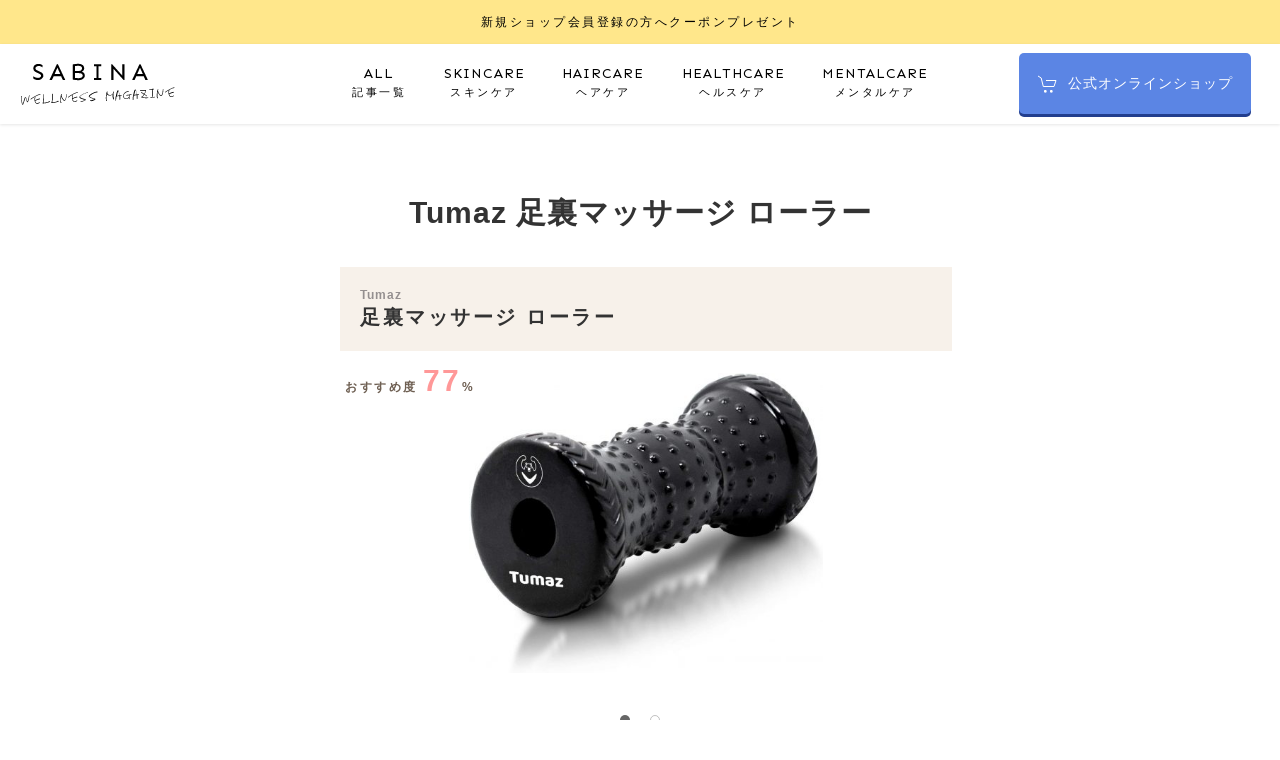

--- FILE ---
content_type: text/html; charset=UTF-8
request_url: https://sabina.jp/item_db/tumaz-%E8%B6%B3%E8%A3%8F%E3%83%9E%E3%83%83%E3%82%B5%E3%83%BC%E3%82%B8-%E3%83%AD%E3%83%BC%E3%83%A9%E3%83%BC/
body_size: 13982
content:

  <!DOCTYPE html>
  <html lang="ja-JP">
  <head>
    <title>Tumaz 足裏マッサージ ローラー ｜ </title>
    <meta name="viewport" content="width=device-width,initial-scale=1.0,minimum-scale=1.0,maximum-scale=1.0,user-scalable=no">
    <meta charset="utf-8">
    <meta http-equiv="Content-Script-Type" content="text/javascript" />
    <meta http-equiv="Content-Style-Type" content="text/css" />
    <meta http-equiv="x-dns-prefetch-control" content="on">
    <meta name="description" content="">
    <meta name="keywords" content="サビーナ自然化粧品,美容ネタ,美肌,スキンケア,ヘルスケア,ヘアケア,メイクアップ,メンタルケア,サビーナウェルネスマガジン" />
    <link rel="stylesheet" href="https://sabina.jp/wp-content/themes/magazine/css/uikit.min.css" />
    <link rel="stylesheet" type="text/css" href="https://sabina.jp/wp-content/themes/magazine/css/style.css">
    <link rel="apple-touch-icon" href="https://sabina.jp/wp-content/themes/magazine/img/favicon/apple-touch-icon57.png" sizes="57x57">
    <link rel="apple-touch-icon" href="https://sabina.jp/wp-content/themes/magazine/img/favicon/apple-touch-icon60.png" sizes="60x60">
    <link rel="apple-touch-icon" href="https://sabina.jp/wp-content/themes/magazine/img/favicon/apple-touch-icon72.png" sizes="72x72">
    <link rel="apple-touch-icon" href="https://sabina.jp/wp-content/themes/magazine/img/favicon/apple-touch-icon76.png" sizes="76x76">
    <link rel="apple-touch-icon" href="https://sabina.jp/wp-content/themes/magazine/img/favicon/apple-touch-icon114.png" sizes="114x114">
    <link rel="apple-touch-icon" href="https://sabina.jp/wp-content/themes/magazine/img/favicon/apple-touch-icon120.png" sizes="120x120">
    <link rel="apple-touch-icon" href="https://sabina.jp/wp-content/themes/magazine/img/favicon/apple-touch-icon144.png" sizes="144x144">
    <link rel="apple-touch-icon" href="https://sabina.jp/wp-content/themes/magazine/img/favicon/apple-touch-icon152.png" sizes="152x152">
    <link rel="apple-touch-icon" href="https://sabina.jp/wp-content/themes/magazine/img/favicon/apple-touch-icon180.png" sizes="180x180">
    <link rel="stylesheet" href="https://fonts.googleapis.com/css2?family=Great+Vibes&family=Sen:wght@400;700;800&display=swap">
<meta property="fb:app_id" content="336763573919518" />
<meta name="twitter:card" value="summary"/>
<meta name="twitter:site" value="@sabinajapan" />
<meta name="twitter:creator" value="@sabinajapan" />
<meta name="twitter:title" value="Tumaz 足裏マッサージ ローラー"/>
<meta name="twitter:description" value=""/>

<!-- 個別記事の場合 -->
<meta property="og:site_name" content="サビーナ自然化粧品【公式サイト】SABINA COSMETICS" />
<meta property="og:description" content="" />
<meta property="og:type" content="website" />
<meta property="og:image" content="【画像リンク】" />
<meta name="twitter:image" value="【画像リンク】" />

    <script type="application/ld+json">
      {
        "@context" : "https://schema.org",
        "@type" : "LocalBusiness",
        "name" : "サビーナウェルネスマガジン",

        "telephone" : "011-210-4366",
        "email" : "info@sabina-hokkaido.co.jp",
        "address" : {
          "@type" : "PostalAddress",
          "streetAddress" : "2丁目17番地サビーナビル",
          "addressRegion" : "北海道札幌市中央区南三条西",
          "postalCode" : "〒060-0063"
        }
      }
    </script>
        <meta name='robots' content='max-image-preview:large' />
<link rel='dns-prefetch' href='//fonts.googleapis.com' />
<link rel='dns-prefetch' href='//s.w.org' />
<link rel='dns-prefetch' href='//www.googletagmanager.com' />
		<script type="text/javascript">
			window._wpemojiSettings = {"baseUrl":"https:\/\/s.w.org\/images\/core\/emoji\/13.0.1\/72x72\/","ext":".png","svgUrl":"https:\/\/s.w.org\/images\/core\/emoji\/13.0.1\/svg\/","svgExt":".svg","source":{"concatemoji":"https:\/\/sabina.jp\/wp-includes\/js\/wp-emoji-release.min.js?ver=5.7.14"}};
			!function(e,a,t){var n,r,o,i=a.createElement("canvas"),p=i.getContext&&i.getContext("2d");function s(e,t){var a=String.fromCharCode;p.clearRect(0,0,i.width,i.height),p.fillText(a.apply(this,e),0,0);e=i.toDataURL();return p.clearRect(0,0,i.width,i.height),p.fillText(a.apply(this,t),0,0),e===i.toDataURL()}function c(e){var t=a.createElement("script");t.src=e,t.defer=t.type="text/javascript",a.getElementsByTagName("head")[0].appendChild(t)}for(o=Array("flag","emoji"),t.supports={everything:!0,everythingExceptFlag:!0},r=0;r<o.length;r++)t.supports[o[r]]=function(e){if(!p||!p.fillText)return!1;switch(p.textBaseline="top",p.font="600 32px Arial",e){case"flag":return s([127987,65039,8205,9895,65039],[127987,65039,8203,9895,65039])?!1:!s([55356,56826,55356,56819],[55356,56826,8203,55356,56819])&&!s([55356,57332,56128,56423,56128,56418,56128,56421,56128,56430,56128,56423,56128,56447],[55356,57332,8203,56128,56423,8203,56128,56418,8203,56128,56421,8203,56128,56430,8203,56128,56423,8203,56128,56447]);case"emoji":return!s([55357,56424,8205,55356,57212],[55357,56424,8203,55356,57212])}return!1}(o[r]),t.supports.everything=t.supports.everything&&t.supports[o[r]],"flag"!==o[r]&&(t.supports.everythingExceptFlag=t.supports.everythingExceptFlag&&t.supports[o[r]]);t.supports.everythingExceptFlag=t.supports.everythingExceptFlag&&!t.supports.flag,t.DOMReady=!1,t.readyCallback=function(){t.DOMReady=!0},t.supports.everything||(n=function(){t.readyCallback()},a.addEventListener?(a.addEventListener("DOMContentLoaded",n,!1),e.addEventListener("load",n,!1)):(e.attachEvent("onload",n),a.attachEvent("onreadystatechange",function(){"complete"===a.readyState&&t.readyCallback()})),(n=t.source||{}).concatemoji?c(n.concatemoji):n.wpemoji&&n.twemoji&&(c(n.twemoji),c(n.wpemoji)))}(window,document,window._wpemojiSettings);
		</script>
		<style type="text/css">
img.wp-smiley,
img.emoji {
	display: inline !important;
	border: none !important;
	box-shadow: none !important;
	height: 1em !important;
	width: 1em !important;
	margin: 0 .07em !important;
	vertical-align: -0.1em !important;
	background: none !important;
	padding: 0 !important;
}
</style>
	<link rel='stylesheet' id='wpda_gallery_style-css'  href='https://sabina.jp/wp-content/plugins/gallery-album/includes/frontend/css/front_end.css?ver=5.7.14' type='text/css' media='all' />
<link rel='stylesheet' id='FontAwesome-css'  href='https://sabina.jp/wp-content/plugins/gallery-album/includes/admin/css/font-awesome.min.css?ver=5.7.14' type='text/css' media='all' />
<link rel='stylesheet' id='metrical_icons-css'  href='https://fonts.googleapis.com/icon?family=Material+Icons&#038;ver=5.7.14' type='text/css' media='all' />
<link rel='stylesheet' id='wp-block-library-css'  href='https://sabina.jp/wp-includes/css/dist/block-library/style.min.css?ver=5.7.14' type='text/css' media='all' />
<link rel='stylesheet' id='wpt-twitter-feed-css'  href='https://sabina.jp/wp-content/plugins/wp-to-twitter/css/twitter-feed.css?ver=5.7.14' type='text/css' media='all' />
<link rel='stylesheet' id='ppress-frontend-css'  href='https://sabina.jp/wp-content/plugins/wp-user-avatar/assets/css/frontend.min.css?ver=3.2.1' type='text/css' media='all' />
<link rel='stylesheet' id='ppress-flatpickr-css'  href='https://sabina.jp/wp-content/plugins/wp-user-avatar/assets/flatpickr/flatpickr.min.css?ver=3.2.1' type='text/css' media='all' />
<link rel='stylesheet' id='ppress-select2-css'  href='https://sabina.jp/wp-content/plugins/wp-user-avatar/assets/select2/select2.min.css?ver=5.7.14' type='text/css' media='all' />
<link rel='stylesheet' id='jquery-lazyloadxt-fadein-css-css'  href='//sabina.jp/wp-content/plugins/a3-lazy-load/assets/css/jquery.lazyloadxt.fadein.css?ver=5.7.14' type='text/css' media='all' />
<link rel='stylesheet' id='a3a3_lazy_load-css'  href='//sabina.jp/wp-content/uploads/sass/a3_lazy_load.min.css?ver=1621562542' type='text/css' media='all' />
<link rel='stylesheet' id='addtoany-css'  href='https://sabina.jp/wp-content/plugins/add-to-any/addtoany.min.css?ver=1.15' type='text/css' media='all' />
<script type='text/javascript' src='https://sabina.jp/wp-includes/js/jquery/jquery.min.js?ver=3.5.1' id='jquery-core-js'></script>
<script type='text/javascript' src='https://sabina.jp/wp-includes/js/jquery/jquery-migrate.min.js?ver=3.3.2' id='jquery-migrate-js'></script>
<script type='text/javascript' src='https://sabina.jp/wp-content/plugins/gallery-album/includes/frontend/js/GALLERIA_CLASS_PROTOTYPE.js?ver=5.7.14' id='wpda_gall_gallery_class_prototype-js'></script>
<script type='text/javascript' src='https://sabina.jp/wp-content/plugins/add-to-any/addtoany.min.js?ver=1.1' id='addtoany-js'></script>
<script type='text/javascript' src='https://sabina.jp/wp-content/plugins/wp-user-avatar/assets/flatpickr/flatpickr.min.js?ver=5.7.14' id='ppress-flatpickr-js'></script>
<script type='text/javascript' src='https://sabina.jp/wp-content/plugins/wp-user-avatar/assets/select2/select2.min.js?ver=5.7.14' id='ppress-select2-js'></script>
<link rel="https://api.w.org/" href="https://sabina.jp/wp-json/" /><link rel="alternate" type="application/json" href="https://sabina.jp/wp-json/wp/v2/pages/13739" /><link rel="EditURI" type="application/rsd+xml" title="RSD" href="https://sabina.jp/xmlrpc.php?rsd" />
<link rel="wlwmanifest" type="application/wlwmanifest+xml" href="https://sabina.jp/wp-includes/wlwmanifest.xml" /> 
<meta name="generator" content="WordPress 5.7.14" />
<link rel="canonical" href="https://sabina.jp/item_db/tumaz-%e8%b6%b3%e8%a3%8f%e3%83%9e%e3%83%83%e3%82%b5%e3%83%bc%e3%82%b8-%e3%83%ad%e3%83%bc%e3%83%a9%e3%83%bc/" />
<link rel='shortlink' href='https://sabina.jp/?p=13739' />
<link rel="alternate" type="application/json+oembed" href="https://sabina.jp/wp-json/oembed/1.0/embed?url=https%3A%2F%2Fsabina.jp%2Fitem_db%2Ftumaz-%25e8%25b6%25b3%25e8%25a3%258f%25e3%2583%259e%25e3%2583%2583%25e3%2582%25b5%25e3%2583%25bc%25e3%2582%25b8-%25e3%2583%25ad%25e3%2583%25bc%25e3%2583%25a9%25e3%2583%25bc%2F" />
<link rel="alternate" type="text/xml+oembed" href="https://sabina.jp/wp-json/oembed/1.0/embed?url=https%3A%2F%2Fsabina.jp%2Fitem_db%2Ftumaz-%25e8%25b6%25b3%25e8%25a3%258f%25e3%2583%259e%25e3%2583%2583%25e3%2582%25b5%25e3%2583%25bc%25e3%2582%25b8-%25e3%2583%25ad%25e3%2583%25bc%25e3%2583%25a9%25e3%2583%25bc%2F&#038;format=xml" />

<script data-cfasync="false">
window.a2a_config=window.a2a_config||{};a2a_config.callbacks=[];a2a_config.overlays=[];a2a_config.templates={};a2a_localize = {
	Share: "共有",
	Save: "ブックマーク",
	Subscribe: "購読",
	Email: "メール",
	Bookmark: "ブックマーク",
	ShowAll: "すべて表示する",
	ShowLess: "小さく表示する",
	FindServices: "サービスを探す",
	FindAnyServiceToAddTo: "追加するサービスを今すぐ探す",
	PoweredBy: "Powered by",
	ShareViaEmail: "メールでシェアする",
	SubscribeViaEmail: "メールで購読する",
	BookmarkInYourBrowser: "ブラウザにブックマーク",
	BookmarkInstructions: "このページをブックマークするには、 Ctrl+D または \u2318+D を押下。",
	AddToYourFavorites: "お気に入りに追加",
	SendFromWebOrProgram: "任意のメールアドレスまたはメールプログラムから送信",
	EmailProgram: "メールプログラム",
	More: "詳細&#8230;",
	ThanksForSharing: "共有ありがとうございます !",
	ThanksForFollowing: "フォローありがとうございます !"
};

(function(d,s,a,b){a=d.createElement(s);b=d.getElementsByTagName(s)[0];a.async=1;a.src="https://static.addtoany.com/menu/page.js";b.parentNode.insertBefore(a,b);})(document,"script");
</script>
		<style id='wpda_gall_popup_style'>
			#wpda_gall_overlay{                
				background-color:   rgba(0,0,0,0.2);
			}		
			.wpda_gall_popup_parent {                      
				-ms-transform:      rotateY(0deg);
				-webkit-transform:  rotateY(0deg);
				transform:          rotateY(0deg);
				position:           fixed;	
			}
			.wpda_gall_popup {	
				background-color:   #ffffff;
				position:           absolute; 		      
				border-radius:      1%;
				border:             solid rgba(0,133,186,1) 5px;  
			}
			.wpda_gall_transition {
			}
			.wpda_gall_popup_description {	
				background-color:   rgba(255,255,255,1) !important;
				color:              #000000;
				font-size: 			18px;
				
			}
			.wpda_gall_description_margin {
				margin-top: 		15px;
				margin-left: 		10px;
				margin-right: 		10px;
			}
			.wpda_gall_popup_description:hover {
				background-color:   rgba(255,255,255,1) !important;
				color:              #000000;		
			}
			.wpda_gall_popup_img0 {
			} 

			.wpda_gall_popup_icon_left_bar {
				color:              #0085ba;;
				font-size:          36px;
			}

			.wpda_gall_popup_icon_left {               
				color:              #006799;
				box-shadow:         0px 0px px ;	
				left:               5px;
				margin-top:                -18px;
			}
			.wpda_gall_popup_icon_right_bar {       
				color:              #0085ba;;
				font-size:          36px;
			}

  
			.wpda_gall_popup_icon_right {              
				color:              #006799;
				box-shadow:         0px 0px px ;	
				right:              5px;
				margin-top:                -18px;
			}
			.wpda_gall_popup_icon_left:active, .wpda_gall_popup_icon_right:active {
				-webkit-animation: mymove1 0.1s  alternate; 
				animation: mymove1 0.1s  alternate;		
			}     	   	   
			.wpda_gall_left_bar_icons { 
				background-color:#ffffff;     
				height:50px;                    
				border-top: 
				4px solid #ffffff;
				/*30-09-2017*/
				display: -webkit-flex !important;
				display: flex !important;
								-webkit-align-items: center;
				align-items: center;				
			}
			.wpda_gall_left_bar_icons:hover { 
					opacity: 1;
				 }			.wpda_gall_right_bar_icons {      
				background-color:#ffffff;    						
				padding-right:      15px;
				/*30-09-2017*/
				display: -webkit-flex !important;
				display: flex !important;
				-webkit-justify-content: center;
				justify-content: center;
				-webkit-align-items: center;
				align-items: center;				
			}
			.wpda_gall_number_image { 
				color:              #0085ba;;	                            
			}
			.wpda_gall_class_icon {
				color:              #0085ba;;  				
			}
			.wpda_gall_class_icon:hover {          
				color:              #006799;;
			}
			.wpda_gall_class_icon:active {          
				-webkit-animation: mymove1 0.1s  alternate; 
				animation: mymove1 0.1s  alternate;	
			}
			.wpda_gall_progress_bar_base {   
				left:               2.5%;	
				width:              95%;				
				display:        none; 
			}
			.wpda_gall_progress_bar_buttons_ {             
				background-color:   #ffffff; 								
			}			  
			.wpda_gall_scrubber {                      
				background-color:   #559dba;
			}	   
			.wpda_gall_progress_bar_screen {      
				width:              150px; 
				top:                -121px;
				height:             100px;
				border:             solid #559dba 3px;
				background-color:   #000000;
				opacity:            0.8;
			}
			.wpda_gall_progress_bar_count_screen  {
				left:               55px;
				width:              40px;			  
				height:             30px;
				background-color:   #5e5e5e;
				opacity:            0.5;
				color:              #FFFFFF;
			}
			.wpda_gall_icons_outBar {               
				position:           fixed;
			} 
			.wpda_gall_icons_outBar_box_shadow {
				border-radius:      0px;
				background-color:   #000000;
				opacity:            0;				
			}
			@-webkit-keyframes mymove2 {    
				to {background: #1e73be;}
			}
			@keyframes mymove2 {    
				to {background: #1e73be;}
			}
						
			.wpda_gall_parent_icon {
				float:left;				line-height: 46px;
				margin-left:15px;	
			}
			.wpda_gall_right_icon_font_size {
				font-size:20.7px;	
			}
			.wpda_gall_play_icon_font_size {
				font-size:20.7px;
			}
			.wpda_gall_count_icon_font_size {
				font-size:20.7px;
			}
			.wpda_gall_load_icon_font_size {
				font-size:20.7px;
					
			}			
			.wpda_gall_full_icon_font_size {
				font-size:20.7px;
			}
			.wpda_gall_setting_icon_font_size {
				font-size:20.7px;
			}
			.wpda_gall_close_icon_font_size {
				font-size:33.12px;
			}					  			                                                                                                        
		</style> 
		<meta name="generator" content="Site Kit by Google 1.44.0" />
<script async defer src='https://tools.luckyorange.com/core/lo.js?site-id=351a3eff'></script>
<!-- Google Tag Manager snippet added by Site Kit -->
<script type="text/javascript">
			( function( w, d, s, l, i ) {
				w[l] = w[l] || [];
				w[l].push( {'gtm.start': new Date().getTime(), event: 'gtm.js'} );
				var f = d.getElementsByTagName( s )[0],
					j = d.createElement( s ), dl = l != 'dataLayer' ? '&l=' + l : '';
				j.async = true;
				j.src = 'https://www.googletagmanager.com/gtm.js?id=' + i + dl;
				f.parentNode.insertBefore( j, f );
			} )( window, document, 'script', 'dataLayer', 'GTM-PTT4QDL' );
			
</script>

<!-- End Google Tag Manager snippet added by Site Kit -->
    <!-- Global site tag (gtag.js) - Google Analytics -->
    <script async src="https://www.googletagmanager.com/gtag/js?id=UA-144924502-1"></script>
    <script>
      window.dataLayer = window.dataLayer || [];
      function gtag(){dataLayer.push(arguments);}
      gtag('js', new Date());
    
      gtag('config', 'AW-762139998');
      gtag('config', 'UA-144924502-1', { 'optimize_id': 'GTM-MMG2NR5'});
    </script>

    <script type="text/javascript">
    (function(c,l,a,r,i,t,y){
        c[a]=c[a]||function(){(c[a].q=c[a].q||[]).push(arguments)};
        t=l.createElement(r);t.async=1;t.src="https://www.clarity.ms/tag/"+i;
        y=l.getElementsByTagName(r)[0];y.parentNode.insertBefore(t,y);
        js.async = true;
    })(window, document, "clarity", "script", "3walmlae2y");
</script>

  </head>
<body data-rsssl=1>
  <header id="header">
    <div class="inr13">
    <div class="uk-navbar-right">
        <div>
            <a class="uk-navbar-toggle sp" uk-search-icon href="#"></a>
            <div class="uk-drop" uk-drop="mode: click; pos: left-center; offset: 0">
                <div class="uk-search uk-search-navbar uk-width-1-1">
                     <form role="search" method="get" id="searchform" class="searchform" action="https://sabina.jp/">
				<div>
					<label class="screen-reader-text" for="s">検索:</label>
					<input type="text" value="" name="s" id="s" />
					<input type="submit" id="searchsubmit" value="検索" />
				</div>
			</form>         <nav class="sp_head_nav">

            <table>
              <tr class="first"><td colspan="2">LINEUP</td></tr>
              <tr><td><a href="https://sabina.jp/tag/美容の豆知識/">美容の豆知識</a></td><td><a href="https://sabina.jp/tag/気になる成分に注目/">気になる成分に注目</a></td></tr>
              <tr><td><a href="https://sabina.jp/tag/時短美容/">時短美容</a></td><td><a href="https://sabina.jp/tag/正しいスキンケアを知ろう/">正しいスキンケアを知ろう</a></td></tr>
              <tr><td><a href="https://sabina.jp/tag/コスメレビュー/">コスメレビュー</a></td><td><a href="https://sabina.jp/tag/おすすめ美容アイテム/">おすすめ美容アイテム</a></td></tr>
              <tr><td><a href="https://sabina.jp/tag/シミを防ぐ/">シミを防ぐ</a></td><td><a href="https://sabina.jp/tag/乾燥対策/">乾燥対策</a></td></tr>
              <tr><td><a href="https://sabina.jp/tag/ダイエット力を磨く/">ダイエット力を磨く</a></td><td><a href="https://sabina.jp/tag/女性特有の悩みケア/">女性特有の悩みケア</a></td></tr>
             <tr><td><a href="https://sabina.jp/tag/美容食/">美容食</a></td><td><a href="https://sabina.jp/tag/ストレッチ＆マッサージ/">ストレッチ＆マッサージ</a></td></tr>
             <tr><td><a href="https://sabina.jp/tag/髪を美しく/">髪を美しく</a></td><td><a href="https://sabina.jp/tag/美容トレンド/">美容トレンド</a></td></tr>
            </table>
          </nav>
                </div>
            </div>
        </div>
    </div>
      <a href="#modal-full" class="menu sp" uk-scrollspy="cls: uk-animation-fade;0" uk-navbar-toggle-icon uk-toggle></a>
      <div id="modal-full" class="uk-modal-full" uk-modal>
        <div class="uk-modal-dialog"> <button class="uk-modal-close-full uk-close-large" type="button" uk-close></button>
          <nav class="head_nav">
            <ul>
              <li><a href="https://sabina.jp/magazine/">TOP</a></li>
              <li><a href="https://sabina.jp/category/column/">記事一覧</a></li>
              <li><a href="https://sabina.jp/category/column/skincare/">スキンケア</a></li>
              <li><a href="https://sabina.jp/category/column/haircare/">ヘアケア</a></li>
              <li><a href="https://sabina.jp/category/column/healthcare/">ヘルスケア</a></li>
              <li><a href="https://sabina.jp/category/column/mentalcare/">メンタルケア</a></li>
              <li><a href="https://sabina.jp/category/column/monitor/" class="sen">プレゼント＆モニター応募</a></li>
              <li><a href="https://sabina.jp/about/" class="sen">運営会社</a></li>
              <li><a href="https://sabina.jp/privacypolicy/" class="sen">プライバシーポリシー</a></li>
              <li><a href="https://sabina.jp/madiacontact/" class="sen">お問い合わせ</a></li>
              <li><a href="https://sabina.jp" target="_blank"><span>ウェルマガ公式オンラインショップ</span></a></li>
            </ul>
          </nav>
        </div>
      </div>
            <h1 class="logo"><a href="https://sabina.jp/magazine/"><img src="https://sabina.jp/wp-content/themes/magazine/img/logo.svg" width="156" height="44" alt="SABINA wellness magazine"></a></h1>
      <nav id="head_nav" class="pc">
        <ul>
          <li><a href="https://sabina.jp/category/column/"><span class="sen">ALL</span>記事一覧</a></li>
          <li><a href="https://sabina.jp/category/column/skincare/"><span class="sen">SKINCARE</span>スキンケア</a></li>
          <li><a href="https://sabina.jp/category/column/haircare/"><span class="sen">HAIRCARE</span>ヘアケア</a></li>
          <li><a href="https://sabina.jp/category/column/healthcare/"><span class="sen">HEALTHCARE</span>ヘルスケア</a></li>
          <li><a href="https://sabina.jp/category/column/mentalcare/"><span class="sen">MENTALCARE</span>メンタルケア</a></li>
          <li class="nav_shop"><a href="https://sabina.jp/?magazine-head" target="_blank"><span uk-icon="icon: cart; ratio: 1" class="icon"></span><span class="sen">公式オンラインショップ</span></a></li>
        </ul>
      </nav>
    </div>
  </header>
    <a href="https://sabina.jp/entry/?magazine" target="_blank"><aside class="head_text"><span>新規ショップ会員登録の方へクーポンプレゼント</span></aside></a>
    <style>.open + a.btn{
position: absolute;
bottom:0px;
left: 0px;
width: 100%;
height: 30px;
padding-top: 78px;
text-align: center;
line-height: 30px;
background: linear-gradient(180deg, rgb(255, 255, 255,0) 0%, rgb(255, 255, 255,1) 50%);
cursor: pointer;
transition: bottom 0.2s;
font-size: 13px;
text-align: center;
}</style>
<article class="detail inr10 ">
  <div class="main_column">
    <main>
      <div class="post_content item-cont">
        <h1>Tumaz 足裏マッサージ ローラー</h1>
        <div class="item-field">
          <div class="item-cont">
            <div class="scrollanime downup">
              <h3><span>Tumaz</span>足裏マッサージ ローラー</h3>
              <div uk-slideshow="animation: fade">
                  <div class="uk-position-relative uk-visible-toggle uk-light" tabindex="-1">
                      <div class="uk-slideshow-items">
                          <div>
                          <img width="500" height="424" src="https://sabina.jp/wp-content/uploads/2022/02/71tXllHgzPL._AC_SL1500-500x424.jpg" class="attachment-thumbnail size-thumbnail" alt="" loading="lazy" srcset="https://sabina.jp/wp-content/uploads/2022/02/71tXllHgzPL._AC_SL1500-500x424.jpg 500w, https://sabina.jp/wp-content/uploads/2022/02/71tXllHgzPL._AC_SL1500-1024x868.jpg 1024w, https://sabina.jp/wp-content/uploads/2022/02/71tXllHgzPL._AC_SL1500-768x651.jpg 768w, https://sabina.jp/wp-content/uploads/2022/02/71tXllHgzPL._AC_SL1500.jpg 1348w" sizes="(max-width: 500px) 100vw, 500px" />                          </div>                          <div>
                          <img width="400" height="500" src="https://sabina.jp/wp-content/uploads/2022/02/71w9eYOQXPL._AC_SL1500-400x500.jpg" class="attachment-thumbnail size-thumbnail" alt="" loading="lazy" srcset="https://sabina.jp/wp-content/uploads/2022/02/71w9eYOQXPL._AC_SL1500-400x500.jpg 400w, https://sabina.jp/wp-content/uploads/2022/02/71w9eYOQXPL._AC_SL1500-819x1024.jpg 819w, https://sabina.jp/wp-content/uploads/2022/02/71w9eYOQXPL._AC_SL1500-768x960.jpg 768w, https://sabina.jp/wp-content/uploads/2022/02/71w9eYOQXPL._AC_SL1500.jpg 1200w" sizes="(max-width: 400px) 100vw, 400px" />                          </div>                                                                                                    </div>
                      <a class="uk-position-center-left uk-position-small uk-hidden-hover" href="#" uk-slidenav-previous uk-slideshow-item="previous"></a>
                      <a class="uk-position-center-right uk-position-small uk-hidden-hover" href="#" uk-slidenav-next uk-slideshow-item="next"></a>
                  </div>
                  <ul class="uk-slideshow-nav uk-dotnav uk-flex-center uk-margin"></ul>
                  <span class="suten">出典：                                          <a target="_blank" href="https://www.amazon.co.jp/gp/product/B07C8G8SR3/ref=as_li_tl?ie=UTF8&camp=247&creative=1211&creativeASIN=B07C8G8SR3&linkCode=as2&tag=sabinamagazin-22&linkId=afb759d1769ece6d0abf9bc82bad9b4c" rel="nofollow" target="_blank">Amazon</a>
                                                          </span>
                  <div id="box1" class="box-count"><span class="osusume">おすすめ度</span><span class="count-up count-size">77</span>%</div>              </div>

              <p class="p-price"><span>参考価格：</span>1,499<span>円（税込）</span></p>
              <div class="wp-block-buttons bord flex sp1 tb3 pc3">
                <a class="item rakuten" href="https://hb.afl.rakuten.co.jp/ichiba/24484650.8e2e71f1.24484651.e5c9399e/?pc=https%3A%2F%2Fitem.rakuten.co.jp%2Fkotashop%2F76jyhpo0ski2xezw%2F&link_type=hybrid_url&ut=[base64]" rel="nofollow" target="_blank" title="rakuten">楽天で詳細を見る</a>                <a class="item amazon" href="https://www.amazon.co.jp/gp/product/B07C8G8SR3/ref=as_li_tl?ie=UTF8&camp=247&creative=1211&creativeASIN=B07C8G8SR3&linkCode=as2&tag=sabinamagazin-22&linkId=afb759d1769ece6d0abf9bc82bad9b4c" rel="nofollow" target="_blank" title="amazon">Amazonで詳細を見る</a>                <a class="item yahoo" href="//af.moshimo.com/af/c/click?a_id=3222760&p_id=1225&pc_id=1925&pl_id=18502&url=https%3A%2F%2Fstore.shopping.yahoo.co.jp%2Ft-r%2Fb07c8g8sr3.html" rel="nofollow" target="_blank" title="yahoo">Yahoo!で詳細を見る</a>                                                                                                  <img src="//i.moshimo.com/af/i/impression?a_id=3222760&p_id=1225&pc_id=1925&pl_id=18502" width="1" height="1" style="border:none;">
                              </div>
              <p class="item-copy has-huge-font-size">コンパクトサイズでどこでも使える！</p>
              <div class="item_des">
              <p>コンパクトなサイズでバッグにも入るため、持ち運びも簡単。ソファでテレビを見ながらコロコロするだけで足裏を刺激できます。簡単なので<strong>初心者の人にもおすすめ</strong>です。</p>                                           
              </div>
              <div class="open-wrap">
                <div class="open">
                  <div class="detail_table flex sp4 tb4 pc4 stretch">
                                      </div>
                </div>
              </div>
              <div class="wp-block-buttons bord flex sp1 tb3 pc3">
                <a class="item rakuten" href="https://hb.afl.rakuten.co.jp/ichiba/24484650.8e2e71f1.24484651.e5c9399e/?pc=https%3A%2F%2Fitem.rakuten.co.jp%2Fkotashop%2F76jyhpo0ski2xezw%2F&link_type=hybrid_url&ut=[base64]" class="wp-block-button__link" rel="nofollow" target="_blank">楽天で詳細を見る</a>                <a class="item amazon" href="https://www.amazon.co.jp/gp/product/B07C8G8SR3/ref=as_li_tl?ie=UTF8&camp=247&creative=1211&creativeASIN=B07C8G8SR3&linkCode=as2&tag=sabinamagazin-22&linkId=afb759d1769ece6d0abf9bc82bad9b4c" class="wp-block-button__link" rel="nofollow" target="_blank">Amazonで詳細を見る</a>                <a class="item yahoo" href="//af.moshimo.com/af/c/click?a_id=3222760&p_id=1225&pc_id=1925&pl_id=18502&url=https%3A%2F%2Fstore.shopping.yahoo.co.jp%2Ft-r%2Fb07c8g8sr3.html" class="wp-block-button__link" rel="nofollow" target="_blank">Yahoo!で詳細を見る</a>                                                                <img src="//i.moshimo.com/af/i/impression?a_id=3222760&p_id=1225&pc_id=1925&pl_id=18502" width="1" height="1" style="border:none;">
                              </div>
                          </div>
         </div>
        </div>

      </div>
    </main>
  </div>
</article>


	  	  
		<div class="top_ranking inr10 co">
			<div class="h2"><span class="sen">RANKING</span>人気ランキング</div>
			<div class="top_list">

           	<div class="num">
					<a href="https://sabina.jp/column/sesame-oil/"><img width="600" height="400" src="//sabina.jp/wp-content/plugins/a3-lazy-load/assets/images/lazy_placeholder.gif" data-lazy-type="image" data-src="https://sabina.jp/wp-content/uploads/2020/08/3147749_m.jpg" class="lazy lazy-hidden attachment-post-thumbnail size-post-thumbnail wp-post-image" alt="太白ごま油美容法で目指せマイナス20歳肌！" loading="lazy" srcset="" data-srcset="https://sabina.jp/wp-content/uploads/2020/08/3147749_m.jpg 600w, https://sabina.jp/wp-content/uploads/2020/08/3147749_m-300x200.jpg 300w, https://sabina.jp/wp-content/uploads/2020/08/3147749_m-1024x683.jpg 1024w, https://sabina.jp/wp-content/uploads/2020/08/3147749_m-768x512.jpg 768w, https://sabina.jp/wp-content/uploads/2020/08/3147749_m-1536x1024.jpg 1536w" sizes="(max-width: 600px) 100vw, 600px" /><noscript><img width="600" height="400" src="https://sabina.jp/wp-content/uploads/2020/08/3147749_m.jpg" class="attachment-post-thumbnail size-post-thumbnail wp-post-image" alt="太白ごま油美容法で目指せマイナス20歳肌！" loading="lazy" srcset="https://sabina.jp/wp-content/uploads/2020/08/3147749_m.jpg 600w, https://sabina.jp/wp-content/uploads/2020/08/3147749_m-300x200.jpg 300w, https://sabina.jp/wp-content/uploads/2020/08/3147749_m-1024x683.jpg 1024w, https://sabina.jp/wp-content/uploads/2020/08/3147749_m-768x512.jpg 768w, https://sabina.jp/wp-content/uploads/2020/08/3147749_m-1536x1024.jpg 1536w" sizes="(max-width: 600px) 100vw, 600px" /></noscript></a>
					<div class="h3"><a href="https://sabina.jp/column/sesame-oil/"> 太白ごま油美容法で目指せマイナス20歳肌！</a></div>
					<span class="deta_cat skincare">スキンケア</span><time>2020.8.19</time>
				</div>


           	<div class="num">
					<a href="https://sabina.jp/column/weakly-acidic/"><img width="600" height="400" src="//sabina.jp/wp-content/plugins/a3-lazy-load/assets/images/lazy_placeholder.gif" data-lazy-type="image" data-src="https://sabina.jp/wp-content/uploads/2020/08/julian-bock-UuAs_sR4frs-unsplash-scaled.jpg" class="lazy lazy-hidden attachment-post-thumbnail size-post-thumbnail wp-post-image" alt="スキンケアには水も大事！「弱酸性水」で洗顔！驚きの美肌効果とは…" loading="lazy" srcset="" data-srcset="https://sabina.jp/wp-content/uploads/2020/08/julian-bock-UuAs_sR4frs-unsplash-scaled.jpg 600w, https://sabina.jp/wp-content/uploads/2020/08/julian-bock-UuAs_sR4frs-unsplash-300x200.jpg 300w, https://sabina.jp/wp-content/uploads/2020/08/julian-bock-UuAs_sR4frs-unsplash-1024x683.jpg 1024w, https://sabina.jp/wp-content/uploads/2020/08/julian-bock-UuAs_sR4frs-unsplash-768x512.jpg 768w, https://sabina.jp/wp-content/uploads/2020/08/julian-bock-UuAs_sR4frs-unsplash-1536x1024.jpg 1536w, https://sabina.jp/wp-content/uploads/2020/08/julian-bock-UuAs_sR4frs-unsplash-2048x1365.jpg 2048w" sizes="(max-width: 600px) 100vw, 600px" /><noscript><img width="600" height="400" src="https://sabina.jp/wp-content/uploads/2020/08/julian-bock-UuAs_sR4frs-unsplash-scaled.jpg" class="attachment-post-thumbnail size-post-thumbnail wp-post-image" alt="スキンケアには水も大事！「弱酸性水」で洗顔！驚きの美肌効果とは…" loading="lazy" srcset="https://sabina.jp/wp-content/uploads/2020/08/julian-bock-UuAs_sR4frs-unsplash-scaled.jpg 600w, https://sabina.jp/wp-content/uploads/2020/08/julian-bock-UuAs_sR4frs-unsplash-300x200.jpg 300w, https://sabina.jp/wp-content/uploads/2020/08/julian-bock-UuAs_sR4frs-unsplash-1024x683.jpg 1024w, https://sabina.jp/wp-content/uploads/2020/08/julian-bock-UuAs_sR4frs-unsplash-768x512.jpg 768w, https://sabina.jp/wp-content/uploads/2020/08/julian-bock-UuAs_sR4frs-unsplash-1536x1024.jpg 1536w, https://sabina.jp/wp-content/uploads/2020/08/julian-bock-UuAs_sR4frs-unsplash-2048x1365.jpg 2048w" sizes="(max-width: 600px) 100vw, 600px" /></noscript></a>
					<div class="h3"><a href="https://sabina.jp/column/weakly-acidic/"> スキンケアには水も大事！「弱酸性水」で洗顔！驚きの美肌効果とは…</a></div>
					<span class="deta_cat skincare">スキンケア</span><time>2020.8.28</time>
				</div>


           	<div class="num">
					<a href="https://sabina.jp/column/mask-spots/"><img width="600" height="400" src="//sabina.jp/wp-content/plugins/a3-lazy-load/assets/images/lazy_placeholder.gif" data-lazy-type="image" data-src="https://sabina.jp/wp-content/uploads/2020/11/3329714_m.jpg" class="lazy lazy-hidden attachment-post-thumbnail size-post-thumbnail wp-post-image" alt="マスクが原因でシミが！？シミを防ぐマスクの選び方使い方" loading="lazy" srcset="" data-srcset="https://sabina.jp/wp-content/uploads/2020/11/3329714_m.jpg 600w, https://sabina.jp/wp-content/uploads/2020/11/3329714_m-300x200.jpg 300w, https://sabina.jp/wp-content/uploads/2020/11/3329714_m-1024x683.jpg 1024w, https://sabina.jp/wp-content/uploads/2020/11/3329714_m-768x512.jpg 768w, https://sabina.jp/wp-content/uploads/2020/11/3329714_m-1536x1024.jpg 1536w, https://sabina.jp/wp-content/uploads/2020/11/3329714_m-50x33.jpg 50w" sizes="(max-width: 600px) 100vw, 600px" /><noscript><img width="600" height="400" src="https://sabina.jp/wp-content/uploads/2020/11/3329714_m.jpg" class="attachment-post-thumbnail size-post-thumbnail wp-post-image" alt="マスクが原因でシミが！？シミを防ぐマスクの選び方使い方" loading="lazy" srcset="https://sabina.jp/wp-content/uploads/2020/11/3329714_m.jpg 600w, https://sabina.jp/wp-content/uploads/2020/11/3329714_m-300x200.jpg 300w, https://sabina.jp/wp-content/uploads/2020/11/3329714_m-1024x683.jpg 1024w, https://sabina.jp/wp-content/uploads/2020/11/3329714_m-768x512.jpg 768w, https://sabina.jp/wp-content/uploads/2020/11/3329714_m-1536x1024.jpg 1536w, https://sabina.jp/wp-content/uploads/2020/11/3329714_m-50x33.jpg 50w" sizes="(max-width: 600px) 100vw, 600px" /></noscript></a>
					<div class="h3"><a href="https://sabina.jp/column/mask-spots/"> マスクが原因でシミが！？シミを防ぐマスクの選び方使い方</a></div>
					<span class="deta_cat skincare">スキンケア</span><time>2020.11.26</time>
				</div>


           	<div class="num">
					<a href="https://sabina.jp/column/beauty-ingredient/"><img width="600" height="400" src="//sabina.jp/wp-content/plugins/a3-lazy-load/assets/images/lazy_placeholder.gif" data-lazy-type="image" data-src="https://sabina.jp/wp-content/uploads/2020/08/nine-kopfer-zosE9lAYQlo-unsplash-1-scaled.jpg" class="lazy lazy-hidden attachment-post-thumbnail size-post-thumbnail wp-post-image" alt="美肌に有効な美容成分まとめ！これを見れば自分に合う成分が分かる" loading="lazy" srcset="" data-srcset="https://sabina.jp/wp-content/uploads/2020/08/nine-kopfer-zosE9lAYQlo-unsplash-1-scaled.jpg 600w, https://sabina.jp/wp-content/uploads/2020/08/nine-kopfer-zosE9lAYQlo-unsplash-1-300x200.jpg 300w, https://sabina.jp/wp-content/uploads/2020/08/nine-kopfer-zosE9lAYQlo-unsplash-1-1024x683.jpg 1024w, https://sabina.jp/wp-content/uploads/2020/08/nine-kopfer-zosE9lAYQlo-unsplash-1-768x512.jpg 768w, https://sabina.jp/wp-content/uploads/2020/08/nine-kopfer-zosE9lAYQlo-unsplash-1-1536x1024.jpg 1536w, https://sabina.jp/wp-content/uploads/2020/08/nine-kopfer-zosE9lAYQlo-unsplash-1-2048x1365.jpg 2048w" sizes="(max-width: 600px) 100vw, 600px" /><noscript><img width="600" height="400" src="https://sabina.jp/wp-content/uploads/2020/08/nine-kopfer-zosE9lAYQlo-unsplash-1-scaled.jpg" class="attachment-post-thumbnail size-post-thumbnail wp-post-image" alt="美肌に有効な美容成分まとめ！これを見れば自分に合う成分が分かる" loading="lazy" srcset="https://sabina.jp/wp-content/uploads/2020/08/nine-kopfer-zosE9lAYQlo-unsplash-1-scaled.jpg 600w, https://sabina.jp/wp-content/uploads/2020/08/nine-kopfer-zosE9lAYQlo-unsplash-1-300x200.jpg 300w, https://sabina.jp/wp-content/uploads/2020/08/nine-kopfer-zosE9lAYQlo-unsplash-1-1024x683.jpg 1024w, https://sabina.jp/wp-content/uploads/2020/08/nine-kopfer-zosE9lAYQlo-unsplash-1-768x512.jpg 768w, https://sabina.jp/wp-content/uploads/2020/08/nine-kopfer-zosE9lAYQlo-unsplash-1-1536x1024.jpg 1536w, https://sabina.jp/wp-content/uploads/2020/08/nine-kopfer-zosE9lAYQlo-unsplash-1-2048x1365.jpg 2048w" sizes="(max-width: 600px) 100vw, 600px" /></noscript></a>
					<div class="h3"><a href="https://sabina.jp/column/beauty-ingredient/"> 美肌に有効な美容成分まとめ！これを見れば自分に合う成分が分かる</a></div>
					<span class="deta_cat skincare">スキンケア</span><time>2020.8.1</time>
				</div>


           	<div class="num">
					<a href="https://sabina.jp/column/moisturizing-gel/"><img width="600" height="400" src="//sabina.jp/wp-content/plugins/a3-lazy-load/assets/images/lazy_placeholder.gif" data-lazy-type="image" data-src="https://sabina.jp/wp-content/uploads/2020/10/2517806_m-2-1.jpg" class="lazy lazy-hidden attachment-post-thumbnail size-post-thumbnail wp-post-image" alt="正しい保湿ジェルの使い方とオススメ理由とは？" loading="lazy" srcset="" data-srcset="https://sabina.jp/wp-content/uploads/2020/10/2517806_m-2-1.jpg 600w, https://sabina.jp/wp-content/uploads/2020/10/2517806_m-2-1-300x200.jpg 300w, https://sabina.jp/wp-content/uploads/2020/10/2517806_m-2-1-1024x683.jpg 1024w, https://sabina.jp/wp-content/uploads/2020/10/2517806_m-2-1-768x512.jpg 768w, https://sabina.jp/wp-content/uploads/2020/10/2517806_m-2-1-1536x1024.jpg 1536w" sizes="(max-width: 600px) 100vw, 600px" /><noscript><img width="600" height="400" src="https://sabina.jp/wp-content/uploads/2020/10/2517806_m-2-1.jpg" class="attachment-post-thumbnail size-post-thumbnail wp-post-image" alt="正しい保湿ジェルの使い方とオススメ理由とは？" loading="lazy" srcset="https://sabina.jp/wp-content/uploads/2020/10/2517806_m-2-1.jpg 600w, https://sabina.jp/wp-content/uploads/2020/10/2517806_m-2-1-300x200.jpg 300w, https://sabina.jp/wp-content/uploads/2020/10/2517806_m-2-1-1024x683.jpg 1024w, https://sabina.jp/wp-content/uploads/2020/10/2517806_m-2-1-768x512.jpg 768w, https://sabina.jp/wp-content/uploads/2020/10/2517806_m-2-1-1536x1024.jpg 1536w" sizes="(max-width: 600px) 100vw, 600px" /></noscript></a>
					<div class="h3"><a href="https://sabina.jp/column/moisturizing-gel/"> 正しい保湿ジェルの使い方とオススメ理由とは？</a></div>
					<span class="deta_cat skincare">スキンケア</span><time>2020.10.13</time>
				</div>


           	<div class="num">
					<a href="https://sabina.jp/column/the-day-before/"><img width="600" height="450" src="//sabina.jp/wp-content/plugins/a3-lazy-load/assets/images/lazy_placeholder.gif" data-lazy-type="image" data-src="https://sabina.jp/wp-content/uploads/2020/11/1558324_m-1.jpg" class="lazy lazy-hidden attachment-post-thumbnail size-post-thumbnail wp-post-image" alt="むくみは予防できる！大事な日の前日の過ごし方" loading="lazy" srcset="" data-srcset="https://sabina.jp/wp-content/uploads/2020/11/1558324_m-1.jpg 600w, https://sabina.jp/wp-content/uploads/2020/11/1558324_m-1-300x225.jpg 300w, https://sabina.jp/wp-content/uploads/2020/11/1558324_m-1-1024x768.jpg 1024w, https://sabina.jp/wp-content/uploads/2020/11/1558324_m-1-768x576.jpg 768w, https://sabina.jp/wp-content/uploads/2020/11/1558324_m-1-1536x1152.jpg 1536w, https://sabina.jp/wp-content/uploads/2020/11/1558324_m-1-50x38.jpg 50w" sizes="(max-width: 600px) 100vw, 600px" /><noscript><img width="600" height="450" src="https://sabina.jp/wp-content/uploads/2020/11/1558324_m-1.jpg" class="attachment-post-thumbnail size-post-thumbnail wp-post-image" alt="むくみは予防できる！大事な日の前日の過ごし方" loading="lazy" srcset="https://sabina.jp/wp-content/uploads/2020/11/1558324_m-1.jpg 600w, https://sabina.jp/wp-content/uploads/2020/11/1558324_m-1-300x225.jpg 300w, https://sabina.jp/wp-content/uploads/2020/11/1558324_m-1-1024x768.jpg 1024w, https://sabina.jp/wp-content/uploads/2020/11/1558324_m-1-768x576.jpg 768w, https://sabina.jp/wp-content/uploads/2020/11/1558324_m-1-1536x1152.jpg 1536w, https://sabina.jp/wp-content/uploads/2020/11/1558324_m-1-50x38.jpg 50w" sizes="(max-width: 600px) 100vw, 600px" /></noscript></a>
					<div class="h3"><a href="https://sabina.jp/column/the-day-before/"> むくみは予防できる！大事な日の前日の過ごし方</a></div>
					<span class="deta_cat healthcare">ヘルスケア</span><time>2020.11.21</time>
				</div>

			</div>
		</div>
	  
		<div class="top_kw co">
			<div class="h2"><span class="sen">POPULAR KEYWORD</span>人気キーワード</div>
			<div class="top_list">
<ul class="tag">

<li class="cat-item cat-item-384"><a href="https://sabina.jp/?s=シミ">シミ</a></li>
<li class="cat-item cat-item-384"><a href="https://sabina.jp/?s=乾燥肌">乾燥肌</a></li>
<li class="cat-item cat-item-384"><a href="https://sabina.jp/?s=ニキビ">ニキビ</a></li>
<li class="cat-item cat-item-384"><a href="https://sabina.jp/?s=しわ">しわ</a></li>
<li class="cat-item cat-item-384"><a href="https://sabina.jp/?s=むくみ">むくみ</a></li>
<li class="cat-item cat-item-384"><a href="https://sabina.jp/?s=敏感肌">敏感肌</a></li>
<li class="cat-item cat-item-384"><a href="https://sabina.jp/?s=デコルテ">デコルテ</a></li>
<li class="cat-item cat-item-384"><a href="https://sabina.jp/?s=紫外線">紫外線</a></li>
<li class="cat-item cat-item-384"><a href="https://sabina.jp/?s=エイジングケア">エイジングケア</a></li>
<li class="cat-item cat-item-384"><a href="https://sabina.jp/?s=ごま油">ごま油</a></li>
<li class="cat-item cat-item-384"><a href="https://sabina.jp/?s=マスク">マスク</a></li>
<li class="cat-item cat-item-384"><a href="https://sabina.jp/?s=セラミド">セラミド</a></li>
<li class="cat-item cat-item-384"><a href="https://sabina.jp/?s=ヒト幹細胞">ヒト幹細胞</a></li>
</ul>
			</div>
			<div class="uk-margin">
 <form role="search" method="get" id="searchform" class="searchform" action="https://sabina.jp/">
				<div>
					<label class="screen-reader-text" for="s">検索:</label>
					<input type="text" value="" name="s" id="s" />
					<input type="submit" id="searchsubmit" value="検索" />
				</div>
			</form>			</div>
		</div>
	  
		<div class="top_cat inr10 co">
			<div class="h2"><span class="sen">CATEGORY</span>全てのカテゴリー</div>
			<div class="top_list">
				<div class="top_cat_img">
					<a href="https://sabina.jp/category/column/skincare/">
						<img data-src="https://sabina.jp/wp-content/themes/magazine/img/cate01.jpg" alt="スキンケア" width="316" height="175" uk-img>
						<div class="h3-out"><div class="h3"><span class="sen">SKINCARE</span><span>スキンケア</span></div></div>
					</a>
				</div>
				<div class="top_cat_img">
					<a href="https://sabina.jp/category/column/haircare/">
						<img data-src="https://sabina.jp/wp-content/themes/magazine/img/cate02.jpg" alt="ヘアケア" width="316" height="175" uk-img>
						<div class="h3-out"><div class="h3"><span class="sen">HAIRCARE</span><span>ヘアケア</span></div></div>
					</a>
				</div>
				<div class="top_cat_img">
					<a href="https://sabina.jp/category/column/healthcare/">
						<img data-src="https://sabina.jp/wp-content/themes/magazine/img/cate03.jpg" alt="ヘルスケア" width="316" height="175" uk-img>
						<div class="h3-out"><div class="h3"><span class="sen">HEALTHCARE</span><span>ヘルスケア</span></div></div>
					</a>
				</div>
				<div class="top_cat_img">
					<a href="https://sabina.jp/category/column/makeup/">
						<img data-src="https://sabina.jp/wp-content/themes/magazine/img/cate04.jpg" alt="メイクアップ" width="316" height="175" uk-img>
						<div class="h3-out"><div class="h3 te_wh"><span class="sen">MAKE UP</span><span>メイクアップ</span></div></div>
					</a>
				</div>
				<div class="top_cat_img">
					<a href="https://sabina.jp/category/column/mentalcare/">
						<img data-src="https://sabina.jp/wp-content/themes/magazine/img/cate05.jpg" alt="メンタルケア" width="316" height="175" uk-img>
						<div class="h3-out"><div class="h3"><span class="sen">MENTALCARE</span><span>メンタルケア</span></div></div>
					</a>
				</div>
				<div class="top_cat_img">
					<a href="https://sabina.jp/category/column/monitor/">
						<img data-src="https://sabina.jp/wp-content/themes/magazine/img/cate06.jpg" alt="プレゼント＆モニター応募" width="316" height="175" uk-img>
						<div class="h3-out"><div class="h3"><span class="sen">PREZENT&MONITOR</span><span>プレゼント＆モニター応募</span></div></div>
					</a>
				</div>
				
				<div class="top_cat_mini">
					<a href="https://sabina.jp/tag/美容の豆知識/">
						<img data-src="https://sabina.jp/wp-content/themes/magazine/img/cate07.jpg" alt="美容の豆知識" width="316" height="175" uk-img>
						<div class="h3-out"><div class="h3"><span>美容の<br>豆知識</span></div></div>
					</a>
				</div>
				<div class="top_cat_mini">
					<a href="https://sabina.jp/tag/気になる成分に注目">
						<img data-src="https://sabina.jp/wp-content/themes/magazine/img/cate14.jpg" alt="気になる成分に注目" width="316" height="175" uk-img>
						<div class="h3-out"><div class="h3"><span>気になる成分に注目</span></div></div>
					</a>
				</div>
				<div class="top_cat_mini">
					<a href="https://sabina.jp/tag/時短美容">
						<img data-src="https://sabina.jp/wp-content/themes/magazine/img/cate15.jpg" alt="時短美容" width="316" height="175" uk-img>
						<div class="h3-out"><div class="h3"><span>時短美容</span></div></div>
					</a>
				</div>
				<div class="top_cat_mini">
					<a href="https://sabina.jp/tag/正しいスキンケアを知ろう">
						<img data-src="https://sabina.jp/wp-content/themes/magazine/img/cate16.jpg" alt="正しいスキンケアを知ろう" width="316" height="175" uk-img>
						<div class="h3-out"><div class="h3"><span>正しいスキンケアを知ろう</span></div></div>
					</a>
				</div>
				<div class="top_cat_mini">
					<a href="https://sabina.jp/tag/シミを防ぐ">
						<img data-src="https://sabina.jp/wp-content/themes/magazine/img/cate17.jpg" alt="シミを防ぐ" width="316" height="175" uk-img>
						<div class="h3-out"><div class="h3"><span>シミを防ぐ</span></div></div>
					</a>
				</div>
				<div class="top_cat_mini">
					<a href="https://sabina.jp/tag/乾燥対策">
						<img data-src="https://sabina.jp/wp-content/themes/magazine/img/cate18.jpg" alt="乾燥対策" width="316" height="175" uk-img>
						<div class="h3-out"><div class="h3"><span>乾燥対策</span></div></div>
					</a>
				</div>

				<div class="top_cat_mini">
					<a href="https://sabina.jp/tag/美肌レッスン/">
						<img data-src="https://sabina.jp/wp-content/themes/magazine/img/cate09.jpg" alt="美肌レッスン" width="316" height="175" uk-img>
						<div class="h3-out"><div class="h3"><span>美肌<br>レッスン</span></div></div>
					</a>
				</div>
				<div class="top_cat_mini">
					<a href="https://sabina.jp/tag/美容トレンド/">
						<img data-src="https://sabina.jp/wp-content/themes/magazine/img/cate10.jpg" alt="美容トレンド" width="316" height="175" uk-img>
						<div class="h3-out"><div class="h3"><span>美容トレンド</span></div></div>
					</a>
				</div>
				<div class="top_cat_mini">
					<a href="https://sabina.jp/tag/マタニティスキンケア/">
						<img data-src="https://sabina.jp/wp-content/themes/magazine/img/cate11.jpg" alt="マタニティキンケア" width="316" height="175" uk-img>
						<div class="h3-out"><div class="h3"><span>マタニティ<br>スキンケア</span></div></div>
					</a>
				</div>
				<div class="top_cat_mini">
					<a href="https://sabina.jp/tag/漢方・ハーブで美容ケア/">
						<img data-src="https://sabina.jp/wp-content/themes/magazine/img/cate08.jpg" alt="漢方・ハーブで美容ケア" width="316" height="175" uk-img>
						<div class="h3-out"><div class="h3"><span>漢方・ハーブで美容ケア</span></div></div>
					</a>
				</div>
				<div class="top_cat_mini">
					<a href="https://sabina.jp/tag/美容食/">
						<img data-src="https://sabina.jp/wp-content/themes/magazine/img/cate12.jpg" alt="美容食" width="316" height="175" uk-img>
						<div class="h3-out"><div class="h3"><span>美容食</span></div></div>
					</a>
				</div>
				<div class="top_cat_mini">
					<a href="https://sabina.jp/tag/ストレッチ＆マッサージ">
						<img data-src="https://sabina.jp/wp-content/themes/magazine/img/cate13.jpg" alt="ストレッチ＆マッサージ" width="316" height="175" uk-img>
						<div class="h3-out"><div class="h3"><span>ストレッチ<br>＆マッサージ</span></div></div>
					</a>
				</div>
			</div>
		</div>
    </aside>

  <div class="breadcrumb">
    <ul class="uk-breadcrumb inr10" itemscope itemtype="http://schema.org/BreadcrumbList">
      <li itemprop="itemListElement" itemscope itemtype="http://schema.org/ListItem"><a href="https://sabina.jp" class="sen" itemprop="item"><span itemprop="name">SABINA SHOP TOP</span></a><meta itemprop="position" content="1"></li><li itemprop="itemListElement" itemscope itemtype="http://schema.org/ListItem"><a href="https://sabina.jp/magazine/" class="sen" itemprop="item"><span itemprop="name">SABINA WELLMAGA TOP</span></a><meta itemprop="position" content="2"></li><li itemprop="itemListElement" itemscope itemtype="http://schema.org/ListItem"><span itemprop="name">Tumaz 足裏マッサージ ローラー</span><meta itemprop="position" content="3"></li>    </ul>
  </div>
      

  <footer class="inr10">
    <div id="fnav">
      <ul class="pc">
        <li><a href="https://sabina.jp/category/column/skincare/" class="sen">SKINCARE</a></li>
        <li><a href="https://sabina.jp/category/column/healthcare/" class="sen">HEALTHCARE</a></li>
        <li><a href="https://sabina.jp/category/column/haircare/" class="sen">HAIRCARE</a></li>
        <li><a href="https://sabina.jp/category/column/mentalcare/" class="sen">MENTALCARE</a></li>
        <li><a href="https://sabina.jp/category/column/makeup/" class="sen">MAKE UP</a></li>
        <li><a href="https://sabina.jp/category/column/monitor/" class="sen">プレゼント＆モニター応募</a></li>
        <li><a href="https://sabina.jp/about/" class="sen">運営者情報</a></li>
        <li><a href="https://sabina.jp/privacypolicy/" class="sen">プライバシーポリシー</a></li>
        <li><a href="https://sabina.jp/mediacontact/" class="sen">お問い合わせ</a></li>
      </ul>
      <div class="fnav_shop"><a href="https://sabina.jp/?magazine-foot" target="_blank"><span uk-icon="icon: cart; ratio: 1" class="icon"></span><span class="sen">公式オンラインショップ</span></a></div>
    </div>
    
    
    <div class="logo"><a href="https://sabina.jp"><img src="https://sabina.jp/wp-content/themes/magazine/img/logo.svg" width="156" height="44" alt="SABINA wellness magazine"></a></div>
    <div class="fsns">
      <a href="https://twitter.com/sabinajapan" class="uk-icon-button uk-margin-small-right" uk-icon="twitter" target="_blank" rel="nofollow"></a>
      <a href="https://www.facebook.com/sabina.sapporo/" class="uk-icon-button  uk-margin-small-right" uk-icon="facebook" target="_blank" rel="nofollow"></a>
      <a href="https://www.instagram.com/sabinacosme/" class="uk-icon-button" uk-icon="instagram" target="_blank" rel="nofollow"></a>
    </div>
    <ul class="sp sp_fnav">
        <li><a href="https://sabina.jp/about/">運営会社</a></li>
        <li><a href="https://sabina.jp/privacypolicy/">プライバシーポリシー</a></li>
        <li><a href="https://sabina.jp/madiacontact/">お問い合わせ</a></li>
      </ul>
    <div class="copyright">Copyright © SABINA COSMETICS ALL RIGHT RESERVED.</div>

  </footer>

<!--<div id="ai_ban" class="ban-skin"><div id="close">×</div><a href="https://web.viewty.jp/face-detect/dcpbm4du/" target="_blank"><img class="pc" src="https://sabina.jp/wp-content/themes/magazine/img/ban-skin.png" alt="SABINA AI肌診断"><img class="sp" src="https://sabina.jp/wp-content/themes/magazine/img/ban-skin-sp.png" alt="SABINA AI肌診断"></a></div>-->
  <script src="https://sabina.jp/wp-content/themes/magazine/js/jquery-3.4.1.min.js"></script>
  <script src="https://sabina.jp/wp-content/themes/magazine/js/uikit.min.js"></script>
  <script src="https://sabina.jp/wp-content/themes/magazine/js/uikit-icons.min.js"></script>
  <script type="text/javascript" src="https://ajax.googleapis.com/ajax/libs/jquery/1.11.1/jquery.min.js"></script>
  <script type="text/javascript" src="https://sabina.jp/wp-content/themes/magazine/js/readmore.min.js"></script>
  <script src="https://cdnjs.cloudflare.com/ajax/libs/jquery-cookie/1.4.1/jquery.cookie.js"></script>
<script type="text/javascript">
    window.addEventListener('load', function() {
        if( !localStorage.getItem('disp_popup') ) {
            localStorage.setItem('disp_popup', 'on');
            var popup = document.getElementsByClassName('ban-skin');
            popup[0].classList.add('js_active');
            popup[0].onclick = function() {
                popup[0].classList.remove('js_active');
            }
        }
    }, false);
</script>
<style>
  .ban-skin.js_active {
    opacity: 1;
    visibility: visible;
}
</style>
  <script src="https://sabina.jp/wp-content/themes/magazine/js/common.js"></script>
    <!-- Start of HubSpot Embed Code -->
    <script type="text/javascript" id="hs-script-loader" async defer src="//js.hs-scripts.com/6713924.js"></script>
    <!-- End of HubSpot Embed Code -->
    		<!-- Google Tag Manager (noscript) snippet added by Site Kit -->
		<noscript>
			<iframe src="https://www.googletagmanager.com/ns.html?id=GTM-PTT4QDL" height="0" width="0" style="display:none;visibility:hidden"></iframe>
		</noscript>
		<!-- End Google Tag Manager (noscript) snippet added by Site Kit -->
		<script type='text/javascript' id='wpda_gall_popup-js-extra'>
/* <![CDATA[ */
var wpda_gallc = {"popup_base_cornice":"20","popup_start_rotate":"0","popup_position":"fixed","start_popup_location":"0","popup_location":"5","popup_brd_width":"5","popup_brd_color":"#0085ba","popup_brd_opasity":"100","popup_brd_radius":"1","pixel":"%","popup_min_width":"400","popup_start_width":"200","close_location":"0","loading_img":"load1.gif","video":"image__","popup_cover_box":"0","popup_cover_box_width":"800","popup_cover_box_height":"600","image_description_bg_color":"#FFFFFF","image_description_bg_color_hover":"#FFFFFF","image_description_bg_color_opacity":"100","image_description_bg_color_opacity_hover":"100","image_description_text_color":"#000000","image_description_text_color_hover":"#000000","image_description_distacne_top":"15","image_description_distacne_left_right":"10","image_description_font_size":"18","icons_inBar_height":"50","icons_distance":"15","icons_inBar_yes_no":"1","outBar_icons_center":"1","icons_in_out":"in","icons_top_bottom":"0","popup_bg_color":"#ffffff","icons_color":"#0085ba","icons_hover_color":"#006799","icons_scale_hover":"100","right_icon_relative_font_size":"50","play_icon_relative_font_size":"50","count_icon":"\/","count_icon_relative_font_size":"50","full_icon_relative_font_size":"50","setting_icon_relative_font_size":"50","close_icon_relative_font_size":"80","right_icon":"fa fa-chevron-circle-","play_icon":"fa fa-play","stop_icon":"fa fa-pause","full_icon":"fa fa-compress","load_icon":"fa fa-download","load_icon_relative_font_size":"50","setting_icon":"fa fa-file-text","close_icon":"fa fa-close","icons_outBar_distance_from_html":"0","icons_outBar_bg_color":"#000000","icons_outBar_bg_opasaty":"0","icons_outBar_brd_radius":"0","overlay_bg_color":"#000000","overlay_opacity":"20","pause_duration":"5000","slide_delay":"0","slide_show_effect":"0","slide_show_effect_standart":["0","1","2","3","4","5","6","7","8","9","10","11","12","13"],"slide_show_effect_canvas":["0","1","2","3","4","5","6","7","8","9","10","11","12","13","14","15","16","17","18","19","20","21","22","23","24","25","26","27"],"transition_duration":"700","popup_right_icon":"fa fa-angle-double-","popup_icons_color":"#006799","popup_right_icon_font_size":"36","popup_icon_distance":"5","thumbanils_line_visibility":"visible","progress_bar_top":"0","progress_bar_width":"95","scrubber_height":"2","progress_bar_bg_color":"#ffffff","scrubber_bg_color":"#559dba","progress_bar_button_bg_color_click":"#e2b7b7","progress_bar_button_bg_color_hover":"#1e73be","progress_bar_screen_width":"150","progress_bar_screen_height":"100","progress_bar_screen_brd_width":"3","progress_bar_screen_bottom":"10","progress_bar_screen_brd_color":"#559dba","progress_bar_screen_bg_color":"#000000","progress_bar_screen_opacity":"80","progress_bar_count_screen_visibility":"visible","progress_bar_count_screen_width":"40","progress_bar_count_screen_height":"30","progress_bar_count_screen_bg_color":"#5e5e5e","progress_bar_count_screen_opacity":"50","progress_bar_count_screen_color":"#FFFFFF","image_description_bg_color_rgba":"rgba(255,255,255,1)","image_description_bg_color_hover_rgba":"rgba(255,255,255,1)","overlay_bg_color_rgba":"rgba(0,0,0,0.2)","popup_border_rgba":"solid rgba(0,133,186,1) 5px","small_icon":"fa fa-expand","icons_inBar_yes_no_":"","rgn_popup_url":"https:\/\/sabina.jp\/wp-content\/plugins\/gallery-album\/","admin_ajax_url":"https:\/\/sabina.jp\/wp-admin\/admin-ajax.php","icons_blur_width":"","icons_blur_color":"","icons_scale_anim":""};
/* ]]> */
</script>
<script type='text/javascript' src='https://sabina.jp/wp-content/plugins/gallery-album/includes/frontend/js/popup.js?ver=1.0' id='wpda_gall_popup-js'></script>
<script type='text/javascript' id='ppress-frontend-script-js-extra'>
/* <![CDATA[ */
var pp_ajax_form = {"ajaxurl":"https:\/\/sabina.jp\/wp-admin\/admin-ajax.php","confirm_delete":"Are you sure?","deleting_text":"Deleting...","deleting_error":"An error occurred. Please try again.","nonce":"ec9aa1bd6f","disable_ajax_form":"false"};
/* ]]> */
</script>
<script type='text/javascript' src='https://sabina.jp/wp-content/plugins/wp-user-avatar/assets/js/frontend.min.js?ver=3.2.1' id='ppress-frontend-script-js'></script>
<script type='text/javascript' id='jquery-lazyloadxt-js-extra'>
/* <![CDATA[ */
var a3_lazyload_params = {"apply_images":"1","apply_videos":"1"};
/* ]]> */
</script>
<script type='text/javascript' src='//sabina.jp/wp-content/plugins/a3-lazy-load/assets/js/jquery.lazyloadxt.extra.min.js?ver=2.4.7' id='jquery-lazyloadxt-js'></script>
<script type='text/javascript' src='//sabina.jp/wp-content/plugins/a3-lazy-load/assets/js/jquery.lazyloadxt.srcset.min.js?ver=2.4.7' id='jquery-lazyloadxt-srcset-js'></script>
<script type='text/javascript' id='jquery-lazyloadxt-extend-js-extra'>
/* <![CDATA[ */
var a3_lazyload_extend_params = {"edgeY":"300","horizontal_container_classnames":""};
/* ]]> */
</script>
<script type='text/javascript' src='//sabina.jp/wp-content/plugins/a3-lazy-load/assets/js/jquery.lazyloadxt.extend.js?ver=2.4.7' id='jquery-lazyloadxt-extend-js'></script>
<script type='text/javascript' src='https://sabina.jp/wp-includes/js/wp-embed.min.js?ver=5.7.14' id='wp-embed-js'></script>
  <script type='text/javascript'>
  window.__lo_site_id = 198927;
    (function() {
      var wa = document.createElement('script'); wa.type = 'text/javascript'; wa.async = true;
      wa.src = 'https://d10lpsik1i8c69.cloudfront.net/w.js';
      var s = document.getElementsByTagName('script')[0]; s.parentNode.insertBefore(wa, s);
      })();
    </script>
  <div id="afbkwjs" style="display:none;"><script type="text/javascript" src="https://track.affiliate-b.com/or/kw.js?ps=9820465C" async></script></div>
  <script async defer src="https://tools.luckyorange.com/core/lo.js?site-id=351a3eff"></script>
  <script src="https://ajaxzip3.github.io/ajaxzip3.js"></script>

  </body>
  </html>

<script src="https://cdnjs.cloudflare.com/ajax/libs/protonet-jquery.inview/1.1.2/jquery.inview.min.js"></script>
<script src="https://sabina.jp/wp-content/themes/magazine/js/count.js"></script>